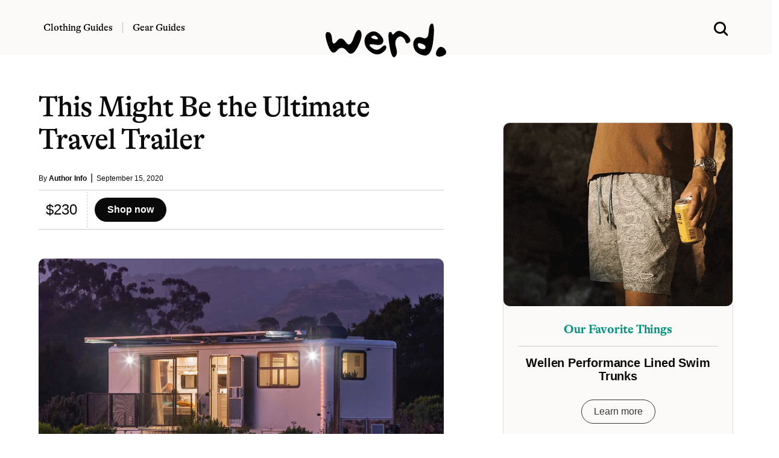

--- FILE ---
content_type: text/html; charset=UTF-8
request_url: https://www.werd.com/wp-admin/admin-ajax.php
body_size: -273
content:
<a href="https://prf.hn/l/Ndn92EN" rel="noopener sponsored" target="_blank" title="sponsor">
<figure class="image is-5by4"><img width="600" height="480" src="https://www.werd.com/wp-content/uploads/2024/04/huck-wellen-trunks.gif" class="attachment-full size-full wp-post-image" alt="Wellen Performance Lined Swim Trunks" decoding="async" loading="lazy" itemprop="image" title="Wellen Performance Lined Swim Trunks" /></figure>
<br />
<div class="content description-block px-5">
<div class="is-size-5 has-text-weight-bold has-text-primary-dark mb-3" style="font-family: Alpina, serif; font-weight:500; letter-spacing:-.01em;">Our Favorite Things</div>
 <hr class="mt-2 mb-4" style="border:0; height:1px; background-color: #ccc;" noshade="">
<h2 class="title is-size-5 is-size-5-mobile mb-3 mt-0 has-text-black has-text-weight-bold" style="letter-spacing: -0.01em;">Wellen Performance Lined Swim Trunks</h2></a>
<center>
  <a href="https://prf.hn/l/Ndn92EN" rel="noopener sponsored" target="_blank" class="button mt-4 is-outlined is-dark is-rounded" title="sponsor">Learn more</a>
</center>
<br />
</div>

--- FILE ---
content_type: text/html; charset=UTF-8
request_url: https://www.werd.com/wp-admin/admin-ajax.php
body_size: 51
content:
<a href="https://prf.hn/l/Ndn92EN" rel="noopener sponsored" target="_blank" title="sponsor">
<figure class="image is-5by4"><img width="600" height="480" src="https://www.werd.com/wp-content/uploads/2024/04/huck-wellen-trunks.gif" class="attachment-full size-full wp-post-image" alt="Wellen Performance Lined Swim Trunks" decoding="async" loading="lazy" itemprop="image" title="Wellen Performance Lined Swim Trunks" /></figure>
<br />
<div class="content description-block px-5">
<div class="is-size-5 has-text-weight-bold has-text-primary-dark mb-3" style="font-family: Alpina, serif; font-weight:500; letter-spacing:-.01em;">Our Favorite Things</div>
 <hr class="mt-2 mb-4" style="border:0; height:1px; background-color: #ccc;" noshade="">
<h2 class="title is-size-5 is-size-5-mobile mb-3 mt-0 has-text-black has-text-weight-bold" style="letter-spacing: -0.01em;">Wellen Performance Lined Swim Trunks</h2></a>
<center>
  <a href="https://prf.hn/l/Ndn92EN" rel="noopener sponsored" target="_blank" class="button mt-4 is-outlined is-dark is-rounded" title="sponsor">Learn more</a>
</center>
<br />
</div>